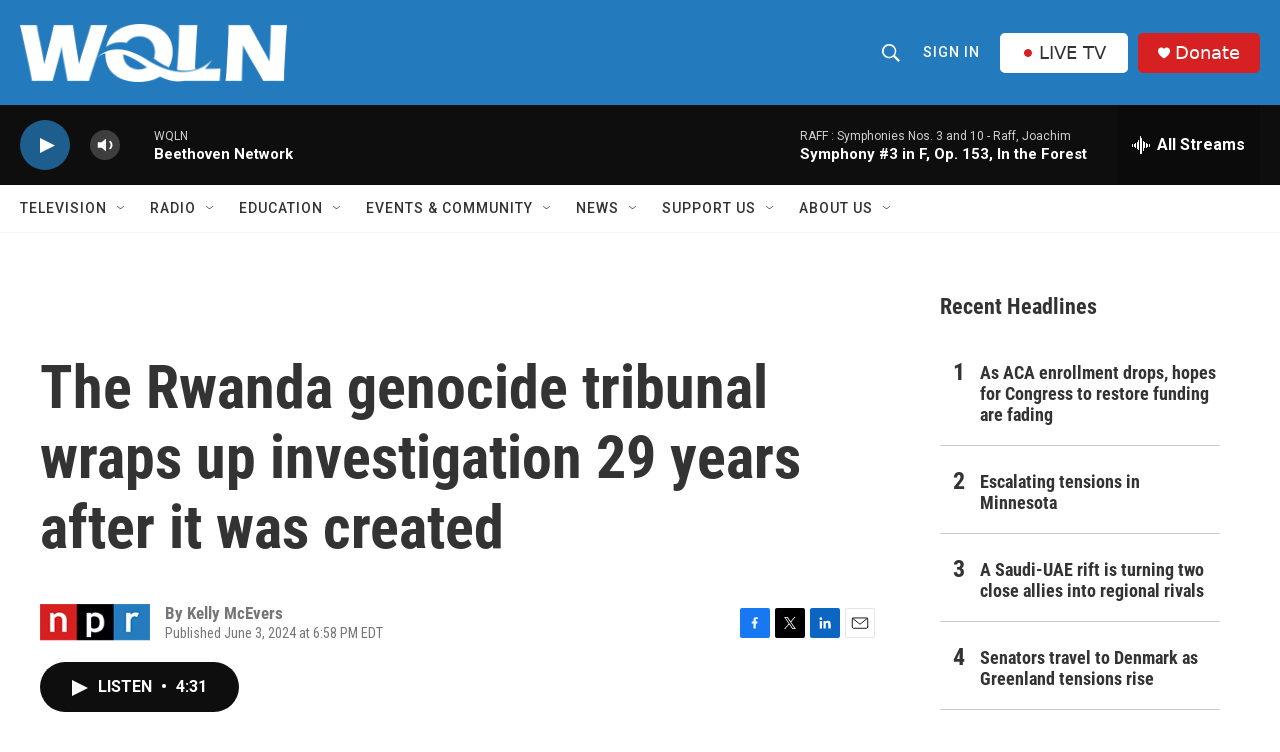

--- FILE ---
content_type: text/html; charset=utf-8
request_url: https://www.google.com/recaptcha/api2/aframe
body_size: 267
content:
<!DOCTYPE HTML><html><head><meta http-equiv="content-type" content="text/html; charset=UTF-8"></head><body><script nonce="HKUh3RYi4rIwdDrFXLSanA">/** Anti-fraud and anti-abuse applications only. See google.com/recaptcha */ try{var clients={'sodar':'https://pagead2.googlesyndication.com/pagead/sodar?'};window.addEventListener("message",function(a){try{if(a.source===window.parent){var b=JSON.parse(a.data);var c=clients[b['id']];if(c){var d=document.createElement('img');d.src=c+b['params']+'&rc='+(localStorage.getItem("rc::a")?sessionStorage.getItem("rc::b"):"");window.document.body.appendChild(d);sessionStorage.setItem("rc::e",parseInt(sessionStorage.getItem("rc::e")||0)+1);localStorage.setItem("rc::h",'1768733219922');}}}catch(b){}});window.parent.postMessage("_grecaptcha_ready", "*");}catch(b){}</script></body></html>